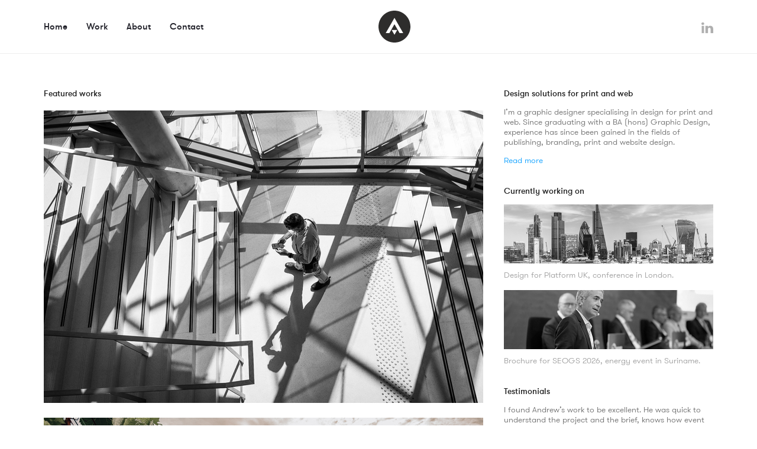

--- FILE ---
content_type: text/html; charset=UTF-8
request_url: https://www.andyswork.co.uk/
body_size: 7299
content:
<!DOCTYPE html>
<html lang="en">
	<head>
		<meta http-equiv="Content-Type" content="text/html; charset=UTF-8" />
		<title>Andrew Convery, Graphic Design.</title>
		<meta name="description" content="Design Solutions for print and web."/>		<link href="css/style.css" rel="stylesheet" type="text/css" />
		<script src="js/jquery-1.12.4.min.js"></script>
		<script src="js/jquery.validate.min.js"></script>
		<script src="js/script.js"></script>
		<link rel="shortcut icon" type="image/x-icon" href="favicon.ico"/>
		<script data-cfasync="false" src="//dsms0mj1bbhn4.cloudfront.net/assets/pub/shareaholic.js" data-shr-siteid="bf352d74dd56451c4b2d787865b61996" async></script>
		<script>
			(function(i,s,o,g,r,a,m){i['GoogleAnalyticsObject']=r;i[r]=i[r]||function(){
			(i[r].q=i[r].q||[]).push(arguments)},i[r].l=1*new Date();a=s.createElement(o),
			m=s.getElementsByTagName(o)[0];a.async=1;a.src=g;m.parentNode.insertBefore(a,m)
			})(window,document,'script','https://www.google-analytics.com/analytics.js','ga');

			ga('create', 'UA-87088327-1', 'auto');
			ga('send', 'pageview');
		</script>
	</head>

	<body>
		<div class="header container">
			<div class="wrapper">
				<div class="menu">
					<ul>
						<li><a href="/">Home</a></li>
						<li><a href="/work">Work</a></li>
						<li><a href="/about">About</a></li>
						<li><a href="/contact">Contact</a></li>
					</ul>
				</div><!-- end menu -->      
			
				<!--logo-->
				<div class="logo">
					<h1><a href="/">Andrew Convery</a></h1>
				</div>
				<!-- end logo -->
	  
				<!-- socials-->
				<div class="social-buttons">
					<ul>
						<li><a href="https://www.linkedin.com/in/andrew-convery/" target="_blank" class="linkedin">LinkedIn</a></li>
					</ul>
				</div>
				<!-- end social-buttons -->
			</div><!-- end header wrapper -->
		</div><!-- end header --><!-- content -->
<div id="home" class="content wrapper">
	
	<!-- start left -->
	<div class="left-content">
	
  		<h3>Featured works</h3>
  	
  		
		
		
		<!-- start work holder -->
  		<div class="work-holder work-wide">
  			<a href="/pmg">
  				<img src="/images/featured/featured-pmg.jpg" alt="Platform Markets Group" width="743" height="495"/>
    			<div class="hover">
        			<div class="text">
          				<h3>Platform Markets Group</h3>
          				<p>Design for web</p>
        			</div>
      			</div>
      		</a>
      	</div>
    	<!-- end work-holder -->
		
		
		<!-- start work holder -->
  		<div class="work-holder work-wide">
  			<a href="/winecap">
  				<img src="/images/featured/featured-winecap.jpg" alt="WineCap" width="743" height="495"/>
    			<div class="hover">
        			<div class="text">
          				<h3>WineCap</h3>
          				<p>Design for print</p>
        			</div>
      			</div>
      		</a>
      	</div>
    	<!-- end work-holder -->
		
		
		
		<!-- start work holder -->
  		<div class="work-holder work-wide">
  			<a href="/cft">
  				<img src="/images/featured/featured-cft.jpg" alt="Carlisle Flight Training" width="743" height="495"/>
    			<div class="hover">
        			<div class="text">
          				<h3>Carlisle Flight Training</h3>
          				<p>Design for web</p>
        			</div>
      			</div>
      		</a>
      	</div>
    	<!-- end work-holder -->
		
		
		</div>
  	<!-- end left-content -->

	<!-- start right content -->
	<div class="right-content">

		<!-- about -->
    	<div class="about module">
      		<h3>Design solutions for print and web</h3>
      		<p>I’m a graphic designer specialising in design for print and web. Since graduating with a BA (hons) Graphic Design, experience has since been gained in the fields of publishing, branding, print and website design.</p>
      		<p>
      			<a href="/about">Read more</a>
      		</p>
    	</div>
    	<!-- end about -->
    	
	 	<!-- currently -->
	  	<div class="currently module">
      		<h3>Currently working on</h3>
     		<p>
     			<img src="/images/currently/platform-uk.jpg" alt="currently-working-on" width="354" height="100"/><br />
        		<span>Design for Platform UK, conference in London.</span>
				<br /><br />
				<img src="/images/currently/gep-events.jpg" alt="currently-working-on" width="354" height="100"/><br />
        		<span>Brochure for SEOGS 2026, energy event in Suriname.</span>
        	</p>
		</div>
    	<!-- end currently -->
    
    	<!-- testimonials -->
	  	<div class="testimonials module">
      		<h3>Testimonials</h3>      
		  	
			<p>I found Andrew’s work to be excellent. He was quick to understand the project and the brief, knows how event marketing collateral needs to communicate, appreciates the tight deadlines and turnaround times and is an excellent designer. Highly recommended.<br />
        <span>Alex Moulds, Director<br />
        GEP Events</span></p>
			<p>
		  		Andrew's expertise was instrumental in the success of NexConnect Hub's inagural event. From web design to creation of the company's logo, branding materials and publications, all of which were not just visually stunning but also perfectly aligned with our brand identity. His creative vision and meticulous attention to detail brought our event to life. He consistently impressed with his professionalism, responsiveness, and positive attitude. He consistently met tight deadlines, turning around revisions quickly and efficiently. Throughout the entire process, he was a pleasure to collaborate with, offering valuable suggestions and readily incorporating our feedback. Andrew's exceptional work significantly contributed to the overall success of the launch of our brand, and I highly recommend Andrew for anyone seeking a talented and reliable designer.<br />
        		<span>Marynet Bassily, Director<br />NexConnect Hub</span>
        	</p>
		  	<p>
		  		I’ve had the pleasure of working with Andrew for the past four years on a number of events at TMT Finance. He has always been patient and understanding with our briefs and I can’t thank him enough for putting up with all the last minute changes! He always delivers an amazing product, remaining professional and friendly throughout.<br />
        		<span>Akinyi Odhiambo, Events Executive<br />TMT Finance</span>
        	</p>
		  	
			<p>
				<a href="/about">All testimonials</a>
			</p>
    	</div>
    	<!-- end testimonials -->
		
		<!-- reading -->
		<div class="reading module">
      		<h3>Reading</h3>
      		<p><img src="/images/reading/library.jpg" alt="Library" /></p>
      		<p>
      			<a href="https://shop.newscientist.com/products/the-ai-revolution?variant=48976794779934" target="_blank">The AI Revolution</a><br />
        		<span>New Scientist</span>
        	</p>
    	</div>
    	<!-- end reading -->

		<!-- vacancies -->
	    <div class="vacancies module">
      		<h3>Vacancies</h3>
      		<p>
      			I don't currently have any open positions, however I always love to see exciting new work. Please send any portfolios to <a href="mailto:look@andyswork.co.uk">look@andyswork.co.uk</a>
      		</p>
    	</div>
    	<!-- end vacancies --> 
		
		
		</div>
  	<!-- end right-content --> 
  	
</div>
<!-- end content wrapper-->  		<!--footer-->
  		<div class="footer wrapper">
  			<div class="copyright">
    			<p><span>&copy; 2009-2026 Andrew Convery, Graphic Design.</span></p>
    		</div>
    	</div>
    	<!-- end footer wrapper -->
	</body>
</html>

--- FILE ---
content_type: text/css
request_url: https://www.andyswork.co.uk/css/style.css
body_size: 7366
content:
@charset "UTF-8";

@font-face {
    font-family: 'GT Walsheim';
    src: url('../fonts/gt-walsheim-medium-web.eot');
    src: url('../fonts/gt-walsheim-medium-web.eot?#iefix') format('embedded-opentype'),
         url('../fonts/gt-walsheim-medium-web.woff') format('woff'),
         url('../fonts/gt-walsheim-medium-web.ttf') format('truetype'),
         url('../fonts/gt-walsheim-medium-web.svg#gt_walsheim_medium') format('svg');
    font-weight: 500;
    font-style: normal;
}

@font-face {
    font-family: 'GT Walsheim';
    src: url('../fonts/gt-walsheim-light-web.eot');
    src: url('../fonts/gt-walsheim-light-web.eot?#iefix') format('embedded-opentype'),
         url('../fonts/gt-walsheim-light-web.woff') format('woff'),
         url('../fonts/gt-walsheim-light-web.ttf') format('truetype'),
         url('../fonts/gt-walsheim-light-web.svg#gt_walsheim_regular') format('svg');
    font-weight: normal;
    font-style: normal;
}

html{
	font-family:'GT Walsheim', Arial, Helvetica, sans-serif;
	font-size:14px;
	color:#666666;
	line-height:17px;
	background:#ffffff;
}

body{
	margin:0;;
}

h1, h2, h3, h4, h5, h6, strong{
	font-weight:500;
}

h2, h3{
	font-size:14px;
	color:#212121;
	line-height:1.2em;
	margin:35px 0 15px;
}

a{
	color:#009bff;
	text-decoration:none;
}

a:hover{
	color:#999999;
}

a img{
	border:none;
}

a.button, form input.submit, form button.submit{
	display:block;
	width:110px;
	height:38px;
	font-size:13px;
	color:#ffffff;
	text-decoration:none;
	line-height:38px;
	text-align:center;
	background:#212121;
	border: none;
}

span{
	color:#999999;
}

span2{
	font-family:'GT Walsheim', Arial, Helvetica, sans-serif;
	font-size:13px;
	color:#999999;
	line-height:17px;
	background:#ffffff;
}

.clear{
	clear:both;
}

.container{
	width:100%;
	margin:0;
	overflow:hidden;
}

.wrapper{
	width:1132px;
	margin:0 auto;
	overflow:hidden;
}

.header{
	position:fixed;
	top:0;
	height:90px;
	border-bottom:#eeeeee 1px solid;
	background:#ffffff;
	z-index:500;
}

.header .wrapper{
	height:100%;
	position:relative;
}

.header .menu{
	position:absolute;
	height:54px;
	top:50%;
	margin-top:-27px;
	left:0;
}

.header .menu ul{
	margin:0;
	padding:0;
	overflow:hidden;
}

.header .menu ul li{
	display:inline-block;
	list-style:none;
}

.header .menu ul li a{
	display:block;
	font-weight:500;
	font-size:15px;
	color:#22222a;
	height:54px;
	line-height:54px;
	text-decoration:none;
	padding:0 14px;
}

.header .menu ul li a:hover{
	color:#666666;
}

.header .menu ul li:first-child a{
	padding-left:0;
}

.header .logo, .header .logo h1, .header .logo h1 a{
	margin:0;
	width:54px;
	height:54px;
	display:block;
}

.header .logo{
	position:absolute;
	top:50%;
	left:50%;
	margin:-27px -27px 0 0;
}

.header .logo h1 a{
	background:url(../images/logo.svg) no-repeat;
	text-indent:-9999px;
}

.header .social-buttons{
	right:0;
	position:absolute;
	top:50%;
	margin-top:-8px;
}

.header .social-buttons ul{
	margin:0;
	padding:0;
	overflow:hidden;
}

.header .social-buttons ul li{
	list-style:none;
	display:inline-block;
}

.header .social-buttons ul li a{
	display:block;
	width:20px;
	height:20px;
	text-indent:-9999px;
}

.header .social-buttons ul li a.linkedin{
	background:url(../images/linkedin.png) no-repeat;
}

.header .social-buttons ul li a.linkedin:hover{
	background-position:100%;
}

.content{
	margin-top:115px;
}

#home{
	display:block;
}

.left-content{
	float:left;
	width:65.63%;
}

.right-content{
	float:right;
	width:31.27%;
}

.project-desc{
	margin-top:30px;
}

.project-arrows{
	margin-top:15px;
	width:100%;
	height:38px;
}

.project-arrows a{
	display:block;
	background-color:#cccccc;
	width:38px;
	height:38px;
	text-indent:-9999px;
	background-position:center;
	background-repeat:no-repeat;
}

.project-arrows a:hover{
	background-color:#222222;
}

.project-arrows a.prev{
	background-image:url(../images/previous.png);
	float:left;
}

.project-arrows a.next{
	background-image:url(../images/next.png);
	float:right;
}

.currently img{
	margin-bottom:7px;
}

p.mugshot{
	margin:35px 0 22px 0;
	border-bottom:#eeeeee 1px solid;
}

.about-dropdown{
	margin-top:45px;
}

.about-dropdown ul{
	margin:0;
	padding:0;
}

.about-dropdown ul li{
	margin:0;
	padding:0;
	list-style:none;
	border-top:#eeeeee 1px solid;
}

.about-dropdown ul li h4{
	margin:0 0 8px 0;
	height:34px;
	line-height:34px;
	font-size:14px;
	color:#22222a;
	cursor:pointer;
	background:url(../images/arrow-down.png) no-repeat right 13px;
}

.about-dropdown ul li .dropdown{
	display:none;
	overflow:hidden;
	margin:0;
	padding:0;
}

.about-dropdown ul li .dropdown p{
	margin:12px 0;
}

.more-testimonial{
	display:none;
	overflow:hidden;
	margin:0;
	padding:0;
}

.work-holder{
	overflow:hidden;
	position:relative;
	margin-top:21px;
	text-align:center;
}

.work-holder a{
	display:block;
	width:100%;
	height:100%;
}

.work-holder a:hover .hover{
	opacity:0.9;
}

.work-wide{
	width:100%;
}

.work-narrow{
	width:47.64%;
	margin-right:4.72%;
	float:left;
}

.work-3col{
	width:31.27%;
	margin-right:3.095%;
	float:left;
}

.work-edge{
	margin-right:0;
}

.work-holder .hover{
	position:absolute;
	background:#ffffff;
	width:93.80%;
	height:90.70%;
	top:23px;
	left:23px;
	opacity:0;
	-webkit-transition:all 0.2s linear 0s;
  -moz-transition: all 0.2s linear 0s;
  -o-transition: all 0.2s linear 0s;
  transition: all 0.2s linear 0s;
}

.work-holder .text{
	position:absolute;
	top:50%;
	width:100%;
}

.work-holder h3{
	margin:0;
	font-size:14px;
	line-height:18px;
	color:#212121;
	font-weight:normal;
	text-transform:uppercase;
	letter-spacing:1px;
	margin-bottom:14px;
}

.work-3col h3{
	margin-bottom:0;
}

.work-holder p{
	margin:0;
	font-size:14px;
	color:#666666;
	line-height:18px;
}

.sharing{
	margin-top:25px;
	height:100px;
}

.sharing-line{
	width:55px;
	height:1px;
	background:#eeeeee;
}

.sharing p{
	margin-top:25px;
	cursor:pointer;
}

.shareaholic-share-buttons-container{
	display:none;
	position:absolute;
	width:100%;
}

.sharing:hover .shareaholic-share-buttons-container{
	display:block;
}

.right-content .shareaholic-share-buttons-container ul.shareaholic-share-buttons{
	margin-left:0 !important;
	padding:0 !important;
}

.right-content .shareaholic-share-buttons-container li.shareaholic-share-button:first-child{
	padding-left:0 !important;
}

#map{
	margin-top:35px;
	height:495px;
	width:100%;
}

.contact-form h3{
	margin-bottom:5px;
}



form input, form textarea{
	width:100%;
	height:38px;
	background:#f2f2f2;
	box-sizing:border-box;
	font-family:'GT Walsheim', Arial, Helvetica, sans-serif;
	font-size:13px;
	color:#666666;
	line-height:18px;
	padding:10px 13px;
	border:none;
	outline:none;
	margin-top:10px;
}

form label.error{
	color:#900;
}

::-webkit-input-placeholder {
	color: #666666;
}
:-moz-placeholder {
	color: #666666;
	opacity: 1;
}
::-moz-placeholder {
	color: #666666;
	opacity: 1;
}
:-ms-input-placeholder {
	color: #666666;
}

form textarea{
	height:200px;
}

form input.submit,
form button.submit{
	padding:0;
	cursor:pointer;
	margin-top:25px;
}

.footer{
	margin-top:200px;
	border-top:#eeeeee 1px solid;
	padding:13px 0 36px;
}

.footer p{
	margin:0;
}

.footer .copyright{
	float:left;
	font-size:12px;
	color:#B6B5B5;
	line-height:14px;
}

.footer .fmenu{
	float:right;
}

.footer .fmenu ul{
	margin:0;
	padding:0;
}

.footer .fmenu ul li{
	margin:0;
	padding:0;
	list-style:none;
}

.footer .fmenu ul li a{
	text-decoration:none;
	color:#666666;
	padding-left:28px;
}

.footer .fmenu ul li a:hover{
	color:#666666;
}


--- FILE ---
content_type: image/svg+xml
request_url: https://www.andyswork.co.uk/images/logo.svg
body_size: 298
content:
<?xml version="1.0" encoding="UTF-8"?>
<svg id="Layer_1" data-name="Layer 1" xmlns="http://www.w3.org/2000/svg" viewBox="0 0 54 54">
  <defs>
    <style>
      .cls-1 {
        fill: #2e2d2c;
        stroke-width: 0px;
      }
    </style>
  </defs>
  <path class="cls-1" d="m41.8,38.03h-6.17l-8.63-15.06-8.63,15.06h-6.17l14.8-25.82,14.8,25.82Zm-19.6-5.37h9.55l-4.77,8.21-4.77-8.21Zm31.77-5.66c0-14.9-12.09-27-26.97-27S0,12.1,0,27s12.09,27,27,27,27-12.1,27-27"/>
</svg>

--- FILE ---
content_type: application/javascript
request_url: https://www.andyswork.co.uk/js/script.js
body_size: 1376
content:
$(document).ready(function() {
	$('#contactf').validate();
		
	$(".about-dropdown ul li h4").click(function(){
		if (!($(this).parent().hasClass("active"))){
			$(".about-dropdown ul li").removeClass("active");
			$(".about-dropdown ul li h4").css('background-image','url(images/arrow-down.png)');
			$(".about-dropdown .dropdown").slideUp(500);
			$(this).parent().find(".dropdown").slideDown(500);
			$(this).parent().addClass("active");
			$(this).css('background-image','url(images/arrow-up.png)');
		} else {
			$(".about-dropdown ul li").removeClass("active");
			$(".about-dropdown ul li h4").css('background-image','url(images/arrow-down.png)');
			$(".about-dropdown .dropdown").slideUp(500);
		}
	});
	
	$(".about-dropdown a.view-testimonials").click(function(e){
		e.preventDefault();
		$(".more-testimonial").slideDown(1000);
		$(this).fadeOut(100);
	});
	
	$('input[placeholder]').focus(function(ev){ 
		var $this = $(this);
		if ($this.val() === $this.attr('placeholder')) $this.val('');
	}).blur(function(ev){
		var $this = $(this);      
		if ($this.val() === '') $this.val($this.attr('placeholder'));
	});
});

$(window).load(function () {	
	calcHover();
	
	jQuery(window).resize(function(){
		calcHover();
	});
});

function calcHover(){
	$(".work-holder").each(function() {
		holderw = $(this).width();
		holderh = $(this).height();
		
		$(this).find(".hover").height(holderh-46).width(holderw-46);
		setTimeout(function() {
		htheight = $(this).find('.text').height();
		$(this).find(".text").css("margin-top", "-"+htheight/2+"px");
		},500);
	});
}